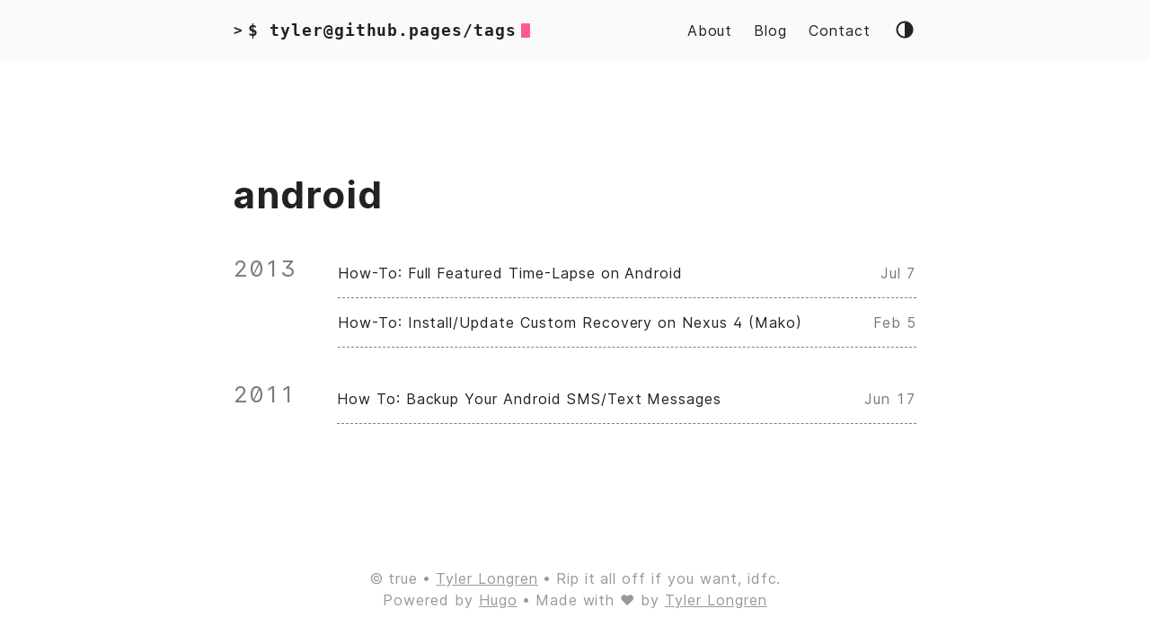

--- FILE ---
content_type: text/html; charset=utf-8
request_url: https://longren.io/tags/android/
body_size: 1587
content:
<!doctype html><html lang=en><head><meta charset=utf-8><meta http-equiv=x-ua-compatible content="ie=edge"><meta name=viewport content="width=device-width,initial-scale=1,shrink-to-fit=no"><meta name=author content="Tyler Longren "><meta name=description content><meta name=keywords content><meta name=robots content="noodp"><meta name=theme-color content><link rel=canonical href=https://longren.io/tags/android/><title>android :: Tyler Longren</title><link rel=stylesheet href=https://longren.io/main.949191c1dcc9c4a887997048b240354e47152016d821198f89448496ba42e491.css integrity="sha256-lJGRwdzJxKiHmXBIskA1TkcVIBbYIRmPiUSElrpC5JE="><link rel=apple-touch-icon sizes=180x180 href=https://longren.io/apple-touch-icon.png><link rel=icon type=image/png sizes=32x32 href=https://longren.io/favicon-32x32.png><link rel=icon type=image/png sizes=16x16 href=https://longren.io/favicon-16x16.png><link rel=manifest href=https://longren.io/site.webmanifest><link rel=mask-icon href=https://longren.io/safari-pinned-tab.svg color><link rel="shortcut icon" href=https://longren.io/favicon.ico><meta name=msapplication-TileColor content><meta itemprop=name content="android"><meta itemprop=description content="I'm Tyler. Former web developer and hopefully future farmer."><meta name=twitter:card content="summary_large_image"><meta name=twitter:image content="https://longren.io/"><meta name=twitter:title content="android"><meta name=twitter:description content="I'm Tyler. Former web developer and hopefully future farmer."><meta property="og:title" content="android"><meta property="og:description" content="I'm Tyler. Former web developer and hopefully future farmer."><meta property="og:type" content="website"><meta property="og:url" content="https://longren.io/tags/android/"><meta property="og:image" content="https://longren.io/"><link rel=alternate type=application/rss+xml href=https://longren.io/tags/android/index.xml title="Tyler Longren"><script defer data-domain=longren.io src=https://plausible.io/js/script.js></script></head><body><div class=container><header class=header><span class=header__inner><a href=https://longren.io/ style=text-decoration:none><div class=logo><span class=logo__mark>></span>
<span class="logo__text logo__pathname">$ tyler@github.pages/</span>
<span class=logo__cursor></span></div></a><span class=header__right><nav class=menu><ul class=menu__inner><li><a href=https://longren.io/about/>About</a></li><li><a href=https://longren.io/posts>Blog</a></li><li><a href=https://longren.io/contact/>Contact</a></li></ul></nav><span class=menu-trigger><svg xmlns="http://www.w3.org/2000/svg" viewBox="0 0 24 24"><path d="M0 0h24v24H0z" fill="none"/><path d="M3 18h18v-2H3v2zm0-5h18v-2H3v2zm0-7v2h18V6H3z"/></svg></span><span class="theme-toggle not-selectable"><svg class="theme-toggler" width="24" height="24" viewBox="0 0 48 48" fill="none" xmlns="http://www.w3.org/2000/svg"><path d="M22 41c10.4934.0 19-8.5066 19-19C41 11.5066 32.4934 3 22 3 11.5066 3 3 11.5066 3 22s8.5066 19 19 19zM7 22C7 13.7157 13.7157 7 22 7V37C13.7157 37 7 30.2843 7 22z"/></svg></span></span></span></header><div class=content><main class=posts><h1>android</h1><div class=posts-group><div class=post-year>2013</div><ul class=posts-list><li class=post-item><a href=https://longren.io/how-to-full-featured-time-lapse-on-android/ class=post-item-inner><span class=post-title>How-To: Full Featured Time-Lapse on Android</span>
<span class=post-day>Jul 7</span></a></li><li class=post-item><a href=https://longren.io/how-to-installupdate-custom-recovery-on-nexus-4-mako/ class=post-item-inner><span class=post-title>How-To: Install/Update Custom Recovery on Nexus 4 (Mako)</span>
<span class=post-day>Feb 5</span></a></li></ul></div><div class=posts-group><div class=post-year>2011</div><ul class=posts-list><li class=post-item><a href=https://longren.io/how-to-backup-your-android-smstext-messages/ class=post-item-inner><span class=post-title>How To: Backup Your Android SMS/Text Messages</span>
<span class=post-day>Jun 17</span></a></li></ul></div><div class=pagination><div class=pagination__buttons></div></div></main></div><footer class=footer><div class=footer__inner><div class=footer__content><span>&copy; true</span>
<span><a href=https://longren.io/>Tyler Longren</a></span>
<span>Rip it all off if you want, idfc.</span></div></div><div class=footer__inner><div class=footer__content><span>Powered by <a href=http://gohugo.io>Hugo</a></span><span>Made with &#10084; by <a href=https://github.com/tlongren>Tyler Longren</a></span></div></div></footer></div><script type=text/javascript src=https://longren.io/bundle.min.205d491810c28f95aa953fae884e1c27abe13fdf93ec63b882d0036b248d4a6282eb2d134e4e7225c6ad6e86db87b08488a361ca4a7383d01fcff43f3d57b9c3.js integrity="sha512-IF1JGBDCj5WqlT+uiE4cJ6vhP9+T7GO4gtADaySNSmKC6y0TTk5yJcatbobbh7CEiKNhykpzg9Afz/Q/PVe5ww=="></script></body></html>